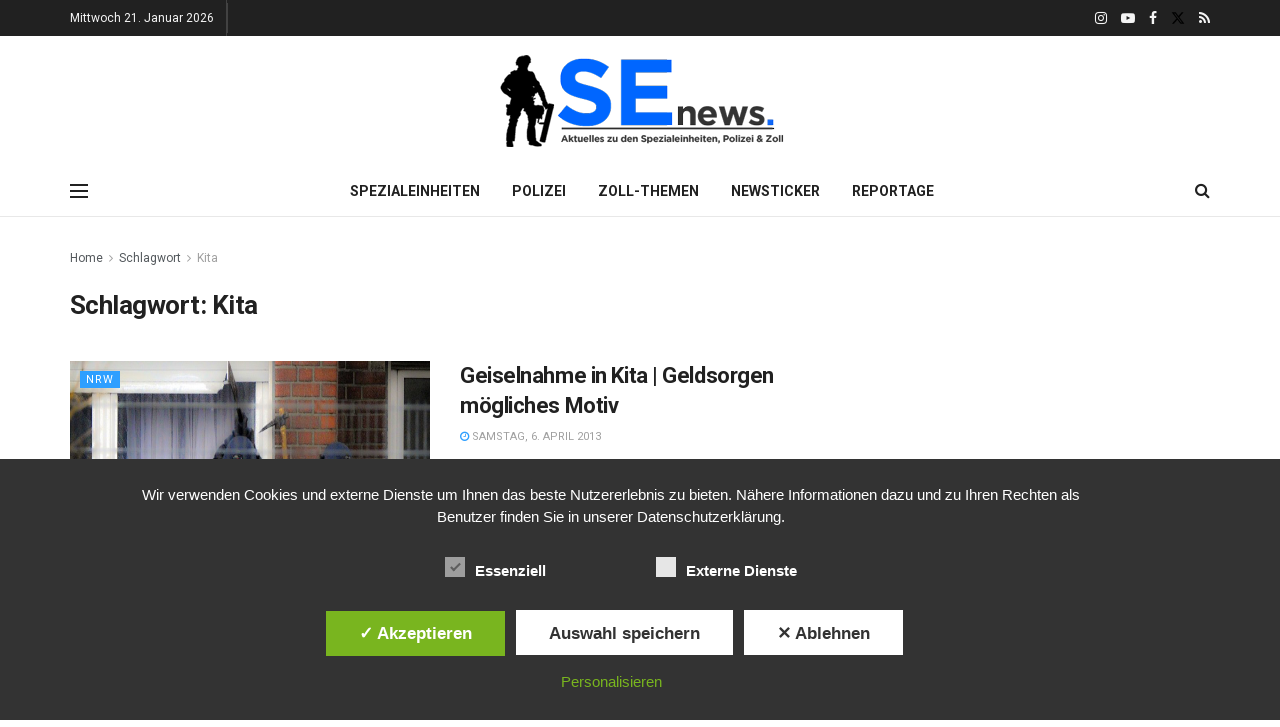

--- FILE ---
content_type: text/html; charset=utf-8
request_url: https://www.google.com/recaptcha/api2/aframe
body_size: 268
content:
<!DOCTYPE HTML><html><head><meta http-equiv="content-type" content="text/html; charset=UTF-8"></head><body><script nonce="NQ02cyxOEJ3ANhI4tZ4nrQ">/** Anti-fraud and anti-abuse applications only. See google.com/recaptcha */ try{var clients={'sodar':'https://pagead2.googlesyndication.com/pagead/sodar?'};window.addEventListener("message",function(a){try{if(a.source===window.parent){var b=JSON.parse(a.data);var c=clients[b['id']];if(c){var d=document.createElement('img');d.src=c+b['params']+'&rc='+(localStorage.getItem("rc::a")?sessionStorage.getItem("rc::b"):"");window.document.body.appendChild(d);sessionStorage.setItem("rc::e",parseInt(sessionStorage.getItem("rc::e")||0)+1);localStorage.setItem("rc::h",'1768962581467');}}}catch(b){}});window.parent.postMessage("_grecaptcha_ready", "*");}catch(b){}</script></body></html>